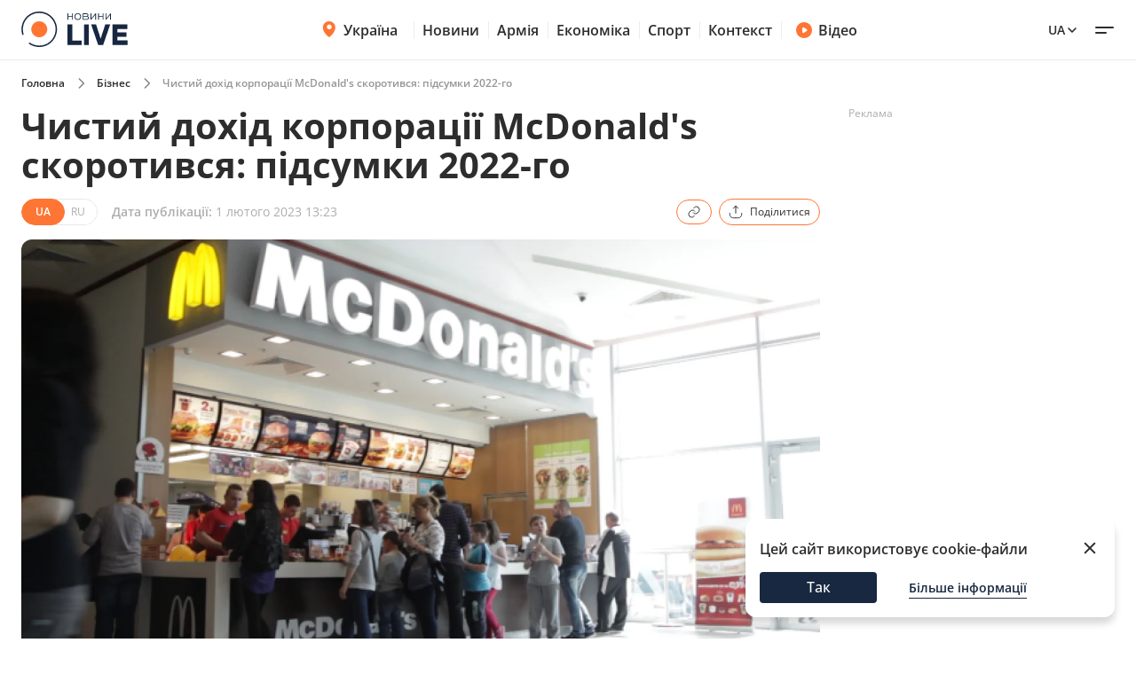

--- FILE ---
content_type: text/html; charset=utf-8
request_url: https://economics.novyny.live/load-post-additional-data/?postId=75338&theme=None
body_size: 3744
content:

<div class="read-more__inner">
  


<div class="grid-item ">
  <a href="https://news.novyny.live/zelenskii-zaiaviv-pro-problemni-pitannia-na-peregovorakh-z-rosiieiu-308093.html">
      
        <img
          width="290"
          height="166"
          alt="Зеленський заявив про проблемні питання на переговорах з Росією - 290x166"
          src=""
          data-src="https://novyny.live/cdn-cgi/imagedelivery/4_JwVYxosZqzJ7gIDJgTLA/25963223-62db-486f-cabe-d3c741cd3f00/small"
          class="lazy"
          sizes="(max-width: 500px) 400px,(max-width: 1024px) 48vw, 296px"
        />










      
      
  </a>
  <p class="grid-item__title">
    <a href="https://news.novyny.live/zelenskii-zaiaviv-pro-problemni-pitannia-na-peregovorakh-z-rosiieiu-308093.html"> Зеленський заявив про проблемні питання на переговорах з Росією </a>
  </p>
  
</div>


<div class="grid-item ">
  <a href="https://novyny.live/ekonomi/tsini-na-produkti-chomu-importni-tovari-deshevshi-za-ukrayinski-308045.html">
      
        <img
          width="290"
          height="166"
          alt="Ціни на продукти — чому імпортні товари дешевші за українські - 304x171"
          src=""
          data-src="https://novyny.live/cdn-cgi/imagedelivery/4_JwVYxosZqzJ7gIDJgTLA/b9803d6f-5128-4f60-7304-3ea668558800/small"
          class="lazy"
          sizes="(max-width: 500px) 400px,(max-width: 1024px) 48vw, 296px"
        />
      
      
  </a>
  <p class="grid-item__title">
    <a href="https://novyny.live/ekonomi/tsini-na-produkti-chomu-importni-tovari-deshevshi-za-ukrayinski-308045.html"> Ціни на продукти — чому імпортні товари дешевші за українські </a>
  </p>
  
</div>


<div class="grid-item ">
  <a href="https://news.novyny.live/zelenskii-skazav-koli-bude-vidoma-data-zakinchennia-viini-308088.html">
      
        <img
          width="290"
          height="166"
          alt="Зеленський сказав, коли буде відома дата закінчення війни - 290x166"
          src=""
          data-src="https://novyny.live/cdn-cgi/imagedelivery/4_JwVYxosZqzJ7gIDJgTLA/25963223-62db-486f-cabe-d3c741cd3f00/small"
          class="lazy"
          sizes="(max-width: 500px) 400px,(max-width: 1024px) 48vw, 296px"
        />










      
      
  </a>
  <p class="grid-item__title">
    <a href="https://news.novyny.live/zelenskii-skazav-koli-bude-vidoma-data-zakinchennia-viini-308088.html"> Зеленський сказав, коли буде відома дата закінчення війни </a>
  </p>
  
</div>


</div>
$*

<div class="grid-item">
  <a href="https://videos.novyny.live/news/lideri-ukrayini-polshchi-i-litvi-provodiat-brifing-priamii-efir-308071.html"><img src="https://novyny.live/cdn-cgi/imagedelivery/4_JwVYxosZqzJ7gIDJgTLA/83143430-fcdb-4d38-412c-813b566ca000/small"
      alt="Лідери України, Польщі і Литви проводять брифінг — прямий ефір - 304x171" loading="lazy" width="304"
      height="171" /></a>
  <h3 class="grid-item__title">
    <a href="https://videos.novyny.live/news/lideri-ukrayini-polshchi-i-litvi-provodiat-brifing-priamii-efir-308071.html"> Лідери України, Польщі і Литви проводять брифінг — прямий ефір </a>
  </h3>
  <span class="grid-item__date">25 Січень 17:01</span>
</div>

<div class="grid-item">
  <a href="https://videos.novyny.live/news/eksport-zbroyi-ta-biudzhet-2026-interviu-z-getmantsevim-307839.html"><img src="https://novyny.live/cdn-cgi/imagedelivery/4_JwVYxosZqzJ7gIDJgTLA/0b7c70c9-7106-4a55-02cb-5c638c687400/small"
      alt="Експорт зброї та бюджет 2026 — інтерв&#x27;ю з Гетманцевим - 304x171" loading="lazy" width="304"
      height="171" /></a>
  <h3 class="grid-item__title">
    <a href="https://videos.novyny.live/news/eksport-zbroyi-ta-biudzhet-2026-interviu-z-getmantsevim-307839.html"> Експорт зброї та бюджет 2026 — інтерв&#x27;ю з Гетманцевим </a>
  </h3>
  <span class="grid-item__date">23 Січень 21:00</span>
</div>

<div class="grid-item">
  <a href="https://videos.novyny.live/news/startuvali-peregovori-mizh-ukrayinoiu-ssha-ta-rf-efir-vechirlive-307808.html"><img src="https://novyny.live/cdn-cgi/imagedelivery/4_JwVYxosZqzJ7gIDJgTLA/214bb822-62ff-41fe-24f0-f586c4dba900/small"
      alt="Стартували переговори між Україною, США та РФ — ефір Вечір.LIVE - 304x171" loading="lazy" width="304"
      height="171" /></a>
  <h3 class="grid-item__title">
    <a href="https://videos.novyny.live/news/startuvali-peregovori-mizh-ukrayinoiu-ssha-ta-rf-efir-vechirlive-307808.html"> Стартували переговори між Україною, США та РФ — ефір Вечір.LIVE </a>
  </h3>
  <span class="grid-item__date">23 Січень 18:00</span>
</div>

<div class="grid-item">
  <a href="https://videos.novyny.live/news/zelenskii-nazvav-golovne-pitannia-peregovoriv-efir-denlive-307752.html"><img src="https://i.ytimg.com/vi_webp/hVVgVWyoAhQ/mqdefault.webp"
      alt="Зеленський назвав головне питання переговорів — ефір День.LIVE - 304x171" loading="lazy" width="304"
      height="171" /></a>
  <h3 class="grid-item__title">
    <a href="https://videos.novyny.live/news/zelenskii-nazvav-golovne-pitannia-peregovoriv-efir-denlive-307752.html"> Зеленський назвав головне питання переговорів — ефір День.LIVE </a>
  </h3>
  <span class="grid-item__date">23 Січень 13:23</span>
</div>


$*





    



    
    
    <div class="sidebar-item  "><h4><span class="sidebar-item__time">13:02</span><a href="https://novyny.live/ekonomi/novi-tsini-na-produkti-v-supermarketakh-shcho-viddaiut-zi-znizhkami-306554.html">
                        
                            Нові ціни на продукти в супермаркетах — що віддають зі знижками
                        
                    </a></h4></div>



    
    <span class="sidebar__date ">19 січня 2026</span>
    
    
    <div class="sidebar-item  "><h4><span class="sidebar-item__time">19:20</span><a href="https://novyny.live/ekonomi/iii-grupa-invalidnosti-iaki-sotsviplati-ta-pilgi-nadaiut-u-2026-306904.html">
                        
                            III група інвалідності — які соцвиплати та пільги надають у 2026
                        
                    </a></h4></div>



    
    <span class="sidebar__date ">18 січня 2026</span>
    
    
    <div class="sidebar-item  "><h4><span class="sidebar-item__time">06:32</span><a href="https://novyny.live/tehnologii/chomu-pravilo-20-80-zariadki-smartfona-bilshe-ne-aktualne-306432.html">
                        
                            Чому правило &quot;20-80&quot; зарядки смартфона більше не актуальне
                        
                    </a></h4></div>



    
    <span class="sidebar__date ">19 січня 2026</span>
    
    
    <div class="sidebar-item  "><h4><span class="sidebar-item__time">11:41</span><a href="https://novyny.live/tehnologii/iak-zrozumiti-shcho-usb-c-kabel-pidtrimuie-shvidke-zariadzhannia-306763.html">
                        
                            Як зрозуміти, що USB-C кабель підтримує швидке заряджання
                        
                    </a></h4></div>



    
    <span class="sidebar__date ">15 січня 2026</span>
    
    
    <div class="sidebar-item  "><h4><span class="sidebar-item__time">23:49</span><a href="https://news.novyny.live/goncharenko-poiasniv-chomu-sprava-timoshenko-ie-viklikom-dlia-uriadu-306294.html">
                        
                            Гончаренко пояснив, чому справа Тимошенко є викликом для уряду
                        
                    </a></h4></div>



    
    <span class="sidebar__date ">11 січня 2026</span>
    
    
    <div class="sidebar-item  "><h4><span class="sidebar-item__time">19:15</span><a href="https://novyny.live/ekonomi/ii-grupa-invalidnosti-rozmir-viplat-ta-perelik-pilgi-u-2026-305295.html">
                        
                            II група інвалідності — розмір виплат та перелік пільг у 2026
                        
                    </a></h4></div>



    
    <span class="sidebar__date ">13 січня 2026</span>
    
    
    <div class="sidebar-item  "><h4><span class="sidebar-item__time">08:19</span><a href="https://sport.novyny.live/rizatdinova-ziznalas-chomu-prezidenti-kokhaiut-gimnastok-305607.html">
                        
                            Різатдінова зізналась, чому президенти кохають гімнасток
                        
                    </a></h4></div>



    
    <span class="sidebar__date ">17 січня 2026</span>
    
    
    <div class="sidebar-item  "><h4><span class="sidebar-item__time">19:15</span><a href="https://novyny.live/ekonomi/kiyivstar-poperediv-pro-novi-umovi-shcho-zminitsia-z-21-sichnia-306595.html">
                        
                            Київстар попередив про нові умови — що зміниться з 21 січня
                        
                    </a></h4></div>



    
    <span class="sidebar__date ">21 січня 2026</span>
    
    
    <div class="sidebar-item  "><h4><span class="sidebar-item__time">07:15</span><a href="https://novyny.live/ekonomi/ukrayintsi-po-novomu-vyizhdzhaiut-do-polshchi-shcho-zminilosia-u-2026-307043.html">
                        
                            Українці по-новому в’їжджають до Польщі — що змінилося у 2026
                        
                    </a></h4></div>



    
    <span class="sidebar__date ">20 січня 2026</span>
    
    
    <div class="sidebar-item  "><h4><span class="sidebar-item__time">20:13</span><a href="https://news.novyny.live/budanov-zvernuvsia-do-ukrayintsiv-iaki-perebuvaiut-za-kordonom-307174.html">
                        
                            Буданов звернувся до українців, які перебувають за кордоном
                        
                    </a></h4></div>





$*





    





$*





    



    
    
    <div class="sidebar-item  sidebar-item_article"><a href="https://odesa.novyny.live/shcho-vidbuvaietsia-z-odeskimi-tramvaiami-pid-chas-blekautiv-307570.html" class="sidebar-item_article-link"><img src="https://novyny.live/cdn-cgi/imagedelivery/4_JwVYxosZqzJ7gIDJgTLA/6738d664-fc26-47f2-7efc-75d8b1b56900/small" alt="Що відбувається з одеськими трамваями під час блекаутів - 60x60"/></a><h4><span class="sidebar-item__time">06:33</span><a href="https://odesa.novyny.live/shcho-vidbuvaietsia-z-odeskimi-tramvaiami-pid-chas-blekautiv-307570.html">
                        
                            Що відбувається з одеськими трамваями під час блекаутів
                        
                    </a></h4></div>



    
    <span class="sidebar__date sidebar__date_article">21 січня 2026</span>
    
    
    <div class="sidebar-item  sidebar-item_article"><a href="https://odesa.novyny.live/ekologichna-katastrofa-v-odesi-v-iakomu-stani-chorne-more-307132.html" class="sidebar-item_article-link"><img src="https://novyny.live/cdn-cgi/imagedelivery/4_JwVYxosZqzJ7gIDJgTLA/f00ca0b8-8cc1-421f-e2aa-2c378f6b4700/small" alt="Екологічна катастрофа в Одесі — в якому стані Чорне море - 60x60"/></a><h4><span class="sidebar-item__time">06:33</span><a href="https://odesa.novyny.live/ekologichna-katastrofa-v-odesi-v-iakomu-stani-chorne-more-307132.html">
                        
                            Екологічна катастрофа в Одесі — в якому стані Чорне море
                        
                    </a></h4></div>



    
    <span class="sidebar__date sidebar__date_article">20 січня 2026</span>
    
    
    <div class="sidebar-item  sidebar-item_article"><a href="https://news.novyny.live/pershii-den-diskusii-u-davosi-shcho-naspravdi-obgovoriuvali-307187.html" class="sidebar-item_article-link"><img src="https://novyny.live/cdn-cgi/imagedelivery/4_JwVYxosZqzJ7gIDJgTLA/ee73a12a-0836-4699-cac6-a3fb01c80a00/small" alt="Перший день дискусій у Давосі — що насправді обговорювали - 60x60"/></a><h4><span class="sidebar-item__time">23:49</span><a href="https://news.novyny.live/pershii-den-diskusii-u-davosi-shcho-naspravdi-obgovoriuvali-307187.html"><b>Перший день дискусій у Давосі — що насправді обговорювали</b></a></h4></div>



    
    <span class="sidebar__date sidebar__date_article">15 січня 2026</span>
    
    
    <div class="sidebar-item  sidebar-item_article"><a href="https://odesa.novyny.live/zhittia-v-blekauti-chi-planuiut-odesiti-viyizhdzhati-z-mista-305808.html" class="sidebar-item_article-link"><img src="https://novyny.live/cdn-cgi/imagedelivery/4_JwVYxosZqzJ7gIDJgTLA/92ed64a1-2036-45ad-b8c1-4cb0d6174400/small" alt="Життя в блекаути — чи планують одесити виїжджати з міста - 60x60"/></a><h4><span class="sidebar-item__time">06:33</span><a href="https://odesa.novyny.live/zhittia-v-blekauti-chi-planuiut-odesiti-viyizhdzhati-z-mista-305808.html">
                        
                            Життя в блекаути — чи планують одесити виїжджати з міста
                        
                    </a></h4></div>



    
    <span class="sidebar__date sidebar__date_article">20 січня 2026</span>
    
    
    <div class="sidebar-item  sidebar-item_article"><a href="https://news.novyny.live/rada-miru-shcho-tse-take-i-navishcho-yiyi-vinosiat-u-davos-307162.html" class="sidebar-item_article-link"><img src="https://novyny.live/cdn-cgi/imagedelivery/4_JwVYxosZqzJ7gIDJgTLA/a826db59-6f2a-4ce7-cc4c-f2d2e96adc00/small" alt="Рада миру — що це таке і навіщо її виносять у Давос - 60x60"/></a><h4><span class="sidebar-item__time">19:44</span><a href="https://news.novyny.live/rada-miru-shcho-tse-take-i-navishcho-yiyi-vinosiat-u-davos-307162.html"><b>Рада миру — що це таке і навіщо її виносять у Давос</b></a></h4></div>



    
    <span class="sidebar__date sidebar__date_article">25 січня 2026</span>
    
    
    <div class="sidebar-item  sidebar-item_article"><a href="https://odesa.novyny.live/den-narodzhennia-zelenskogo-shcho-pobazhali-prezidentu-odesiti-307722.html" class="sidebar-item_article-link"><img src="https://novyny.live/cdn-cgi/imagedelivery/4_JwVYxosZqzJ7gIDJgTLA/4328d041-99b1-49a4-13dc-c0e70c0cb600/small" alt="День народження Зеленського — що побажали президенту одесити - 60x60"/></a><h4><span class="sidebar-item__time">06:33</span><a href="https://odesa.novyny.live/den-narodzhennia-zelenskogo-shcho-pobazhali-prezidentu-odesiti-307722.html">
                        
                            День народження Зеленського — що побажали президенту одесити
                        
                    </a></h4></div>



    
    <span class="sidebar__date sidebar__date_article">17 січня 2026</span>
    
    
    <div class="sidebar-item  sidebar-item_article"><a href="https://odesa.novyny.live/iak-zminilisia-tsini-na-odeskomu-rinku-iaki-produkti-u-popiti-306449.html" class="sidebar-item_article-link"><img src="https://novyny.live/cdn-cgi/imagedelivery/4_JwVYxosZqzJ7gIDJgTLA/dcf5badc-786c-4833-233d-070de8d14800/small" alt="Як змінилися ціни на одеському ринку — які продукти у попиті - 60x60"/></a><h4><span class="sidebar-item__time">08:25</span><a href="https://odesa.novyny.live/iak-zminilisia-tsini-na-odeskomu-rinku-iaki-produkti-u-popiti-306449.html">
                        
                            Як змінилися ціни на одеському ринку — які продукти у попиті
                        
                    </a></h4></div>



    
    <span class="sidebar__date sidebar__date_article">16 січня 2026</span>
    
    
    <div class="sidebar-item  sidebar-item_article"><a href="https://odesa.novyny.live/odesa-vzhe-misiats-bez-svitla-iaki-perspektivi-na-kinets-zimi-306183.html" class="sidebar-item_article-link"><img src="https://novyny.live/cdn-cgi/imagedelivery/4_JwVYxosZqzJ7gIDJgTLA/d1877e30-578d-488b-877a-e3091848b100/small" alt="Одеса вже місяць без світла — які перспективи на кінець зими - 60x60"/></a><h4><span class="sidebar-item__time">06:33</span><a href="https://odesa.novyny.live/odesa-vzhe-misiats-bez-svitla-iaki-perspektivi-na-kinets-zimi-306183.html">
                        
                            Одеса вже місяць без світла — які перспективи на кінець зими
                        
                    </a></h4></div>



    
    <span class="sidebar__date sidebar__date_article">12 січня 2026</span>
    
    
    <div class="sidebar-item  sidebar-item_article"><a href="https://odesa.novyny.live/iaki-ekonomichni-siurprizi-chekaiut-ukrayinu-vartist-valiuti-304258.html" class="sidebar-item_article-link"><img src="https://novyny.live/cdn-cgi/imagedelivery/4_JwVYxosZqzJ7gIDJgTLA/66c917c2-0a5d-4ef4-07e7-62ef14537d00/small" alt="Які економічні сюрпризи чекають Україну — вартість валюти - 60x60"/></a><h4><span class="sidebar-item__time">22:33</span><a href="https://odesa.novyny.live/iaki-ekonomichni-siurprizi-chekaiut-ukrayinu-vartist-valiuti-304258.html">
                        
                            Які економічні сюрпризи чекають Україну — вартість валюти
                        
                    </a></h4></div>



    
    <span class="sidebar__date sidebar__date_article">13 січня 2026</span>
    
    
    <div class="sidebar-item  sidebar-item_article"><a href="https://odesa.novyny.live/zakinchennia-viini-u-2026-dumki-odesitiv-pro-shansi-ta-mozhlivosti-305579.html" class="sidebar-item_article-link"><img src="https://novyny.live/cdn-cgi/imagedelivery/4_JwVYxosZqzJ7gIDJgTLA/a5250e3e-e2be-44a3-fa1f-0be6b24e0b00/small" alt="Закінчення війни у 2026 — думки одеситів про шанси та можливості - 60x60"/></a><h4><span class="sidebar-item__time">22:33</span><a href="https://odesa.novyny.live/zakinchennia-viini-u-2026-dumki-odesitiv-pro-shansi-ta-mozhlivosti-305579.html">
                        
                            Закінчення війни у 2026 — думки одеситів про шанси та можливості
                        
                    </a></h4></div>




